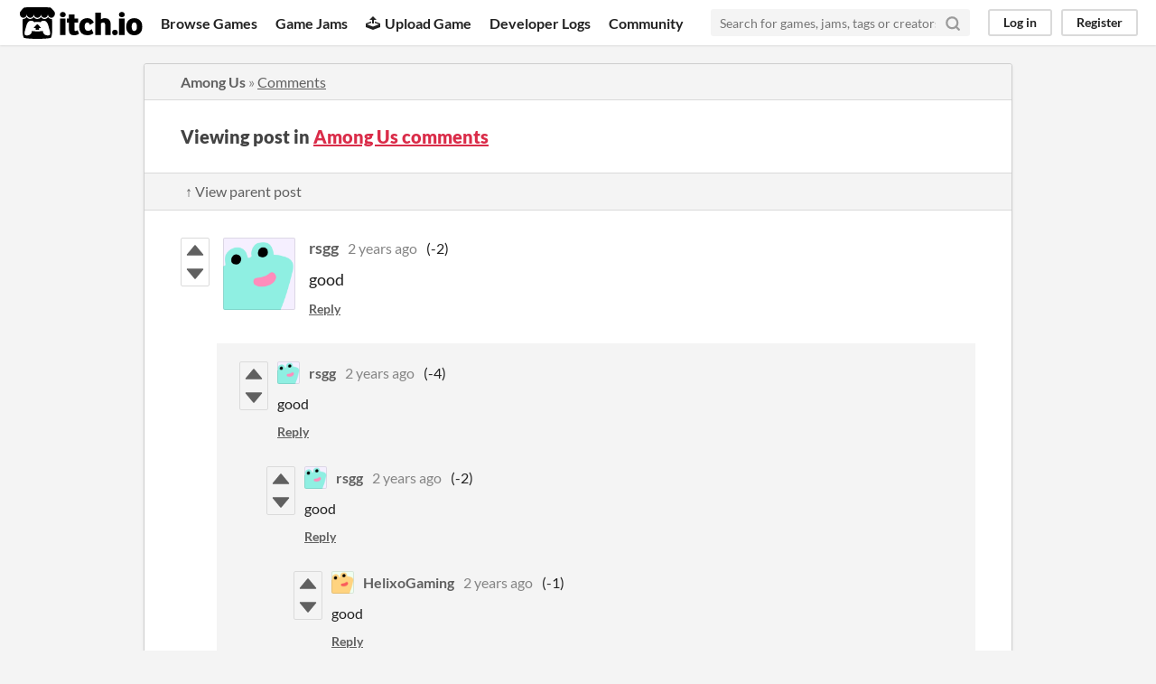

--- FILE ---
content_type: text/html
request_url: https://itch.io/post/7727082
body_size: 3457
content:
<!DOCTYPE HTML><html lang="en"><head><meta charset="UTF-8"/><META name="GENERATOR" content="IBM HomePage Builder 2001 V5.0.0 for Windows"><meta name="msvalidate.01" content="3BB4D18369B9C21326AF7A99FCCC5A09" /><meta property="fb:app_id" content="537395183072744" /><title>Post by rsgg in Among Us comments - itch.io</title><meta name="csrf_token" value="WyJCcUZJIiwxNzY5MDczNDczLCJMeW1iTTh0ZjFvdlVoSTQiXQ==.a3WqMqozIs9wkCAj6r9MT7a6LtI=" /><meta content="Post by rsgg in Among Us comments" property="og:title"/><meta content="itch.io" property="og:site_name"/><meta content="4503599627724030" property="twitter:account_id"/><link rel="canonical" href="https://innersloth.itch.io/among-us/comments"/><link href="/static/manifest.json" rel="manifest"/><meta content="good" property="og:description"/><meta content="good" name="description"/><meta content="width=device-width, initial-scale=1" name="viewport"/><meta content="#FA5C5C" name="theme-color"/><link rel="stylesheet" href="https://static.itch.io/main.css?1769035976"/><script type="text/javascript">if (!window.location.hostname.match(/localhost/)) {      window.dataLayer = window.dataLayer || [];
      function gtag(){dataLayer.push(arguments);}
      gtag('js', new Date());
      gtag('config', "G-36R7NPBMLS", {});
      (function(d, t, s, m) {
        s = d.createElement(t);
        s.src = "https:\/\/www.googletagmanager.com\/gtag\/js?id=G-36R7NPBMLS";
        s.async = 1;
        m = d.getElementsByTagName(t)[0];
        m.parentNode.insertBefore(s, m);
      })(document, "script");
      }</script><script type="text/javascript">window.itchio_translations_url = 'https://static.itch.io/translations';</script><script src="https://static.itch.io/lib.min.js?1769035976" type="text/javascript"></script><script src="https://static.itch.io/bundle.min.js?1769035976" type="text/javascript"></script><script id="lib_react_src" data-src="https://static.itch.io/react.min.js?1769035976"></script><script src="https://static.itch.io/community.min.js?1769035976" type="text/javascript"></script><script type="text/javascript">I.current_user = null;</script></head><body class="locale_en layout_widget responsive" data-host="itch.io" data-page_name="community.post"><div id="header_7460123" class="header_widget base_widget"><a class="skip_to_main" href="#maincontent">Skip to main content</a><div class="primary_header"><h1 class="title" title="itch.io - indie game hosting marketplace"><a href="/" title="itch.io - indie game hosting marketplace" class="header_logo"><span class="visually_hidden">itch.io</span><img class="full_logo" alt="itch.io logo &amp; title" width="775" height="199" src="https://static.itch.io/images/logo-black-new.svg"/><img class="minimal_logo" alt="itch.io logo" width="262" height="235" src="https://static.itch.io/images/itchio-textless-black.svg"/></a></h1><div class="header_buttons"><a href="/games" class="header_button browse_btn" data-label="browse">Browse Games</a><a href="/jams" class="header_button jams_btn" data-label="jams">Game Jams</a><a href="/developers" class="header_button developers_btn" data-label="developers"><span class="icon icon-upload" aria-hidden="true"></span>Upload Game</a><a href="/devlogs" class="header_button devlogs_btn" data-label="devlogs">Developer Logs</a><a href="/community" class="header_button community.home_btn" data-label="community.home">Community</a></div><form class="game_search" action="/search"><input class="search_input" type="text" required="required" placeholder="Search for games, jams, tags or creators" name="q"/><button class="submit_btn" aria-label="Search"><svg class="svgicon icon_search" stroke-width="3" width="18" height="18" version="1.1" stroke-linejoin="round" fill="none" stroke-linecap="round" stroke="currentColor" role="img" aria-hidden viewBox="0 0 24 24"><circle cx="11" cy="11" r="8"></circle><line x1="21" y1="21" x2="16.65" y2="16.65"></line></svg></button></form><div id="user_panel_927478" class="user_panel_widget base_widget"><a data-register_action="header" href="/login" class="panel_button" data-label="log_in">Log in</a><a data-register_action="header" href="/register" class="panel_button register_button" data-label="register">Register</a></div></div><div class="header_dropdown" data-target="browse"><a href="/games/store">Indie game store</a><a href="/games/free">Free games</a><a href="/games/fun">Fun games</a><a href="/games/tag-horror">Horror games</a><div class="divider"></div><a href="/tools">Game development</a><a href="/game-assets">Assets</a><a href="/comics">Comics</a><div class="divider"></div><a href="/sales">Sales</a><a href="/bundles">Bundles</a><div class="divider"></div><a href="/jobs">Jobs</a><div class="divider"></div><a href="/tags">Tags</a><a href="/game-development/engines">Game Engines</a></div></div><div class="main"><div class="inner_column"><div id="community_post_150704" class="community_post_page page_widget base_widget"><div id="tabbed_header_8499881" class="tabbed_header_widget base_widget"><div class="header_breadcrumbs"><a href="https://innersloth.itch.io/among-us" class="trail">Among Us</a> » <a href="https://innersloth.itch.io/among-us/comments" class="">Comments</a></div><div class="stat_header_widget"><div class="text_container"><h2>Viewing post in <a href="https://innersloth.itch.io/among-us/comments">Among Us comments</a></h2></div></div><div class="header_nav"><div class="header_nav_tabs"><a class="nav_btn" href="/post/7727081">↑ View parent post</a></div></div></div><div class="padded"><div id="community_post_list_9783221" class="community_post_list_widget base_widget"><div class="community_post has_vote_column has_replies sidebar_avatar" data-post="{&quot;id&quot;:7727082,&quot;user_id&quot;:7959756}" id="post-7727082"><div id="first-post" class="post_anchor"></div><div id="last-post" class="post_anchor"></div><div class="post_grid"><div class="post_votes"><a data-register_action="community_vote" title="Vote up" class="vote_up_btn vote_btn" href="/login"><svg class="svgicon icon_vote_up" height="20" role="img" width="20" aria-hidden version="1.1" viewBox="0 0 24 24"><polygon points="2 18 12 6 22 18" /></svg></a> <a data-register_action="community_vote" title="Vote down" class="vote_down_btn vote_btn" href="/login"><svg class="svgicon icon_vote_down" height="20" role="img" width="20" aria-hidden version="1.1" viewBox="0 0 24 24"><polygon points="2 6 12 18 22 6" /></svg></a></div><a class="avatar_container" href="/profile/rsgg"><div class="post_avatar" style="background-image: url(/static/images/frog-cyan.png)"></div></a><div class="post_header"><span class="post_author"><a href="/profile/rsgg">rsgg</a></span><span class="post_date" title="2023-05-02 09:56:46"><a href="/post/7727082">2 years ago</a></span><span class="vote_counts"><span class="downvotes">(-2)</span></span></div><div class="post_content"><div dir="auto" class="post_body user_formatted"><p>good</p></div><div class="post_footer"><a data-register_action="community_reply" class="post_action reply_btn" href="/login">Reply</a></div></div></div></div><div class="community_post_replies top_level_replies"><div class="community_post has_vote_column has_replies is_reply" data-post="{&quot;id&quot;:7727083,&quot;user_id&quot;:7959756}" id="post-7727083"><div class="post_grid"><div class="post_votes"><a data-register_action="community_vote" title="Vote up" class="vote_up_btn vote_btn" href="/login"><svg class="svgicon icon_vote_up" height="20" role="img" width="20" aria-hidden version="1.1" viewBox="0 0 24 24"><polygon points="2 18 12 6 22 18" /></svg></a> <a data-register_action="community_vote" title="Vote down" class="vote_down_btn vote_btn" href="/login"><svg class="svgicon icon_vote_down" height="20" role="img" width="20" aria-hidden version="1.1" viewBox="0 0 24 24"><polygon points="2 6 12 18 22 6" /></svg></a></div><a class="avatar_container" href="/profile/rsgg"><div class="post_avatar" style="background-image: url(/static/images/frog-cyan.png)"></div></a><div class="post_header"><span class="post_author"><a href="/profile/rsgg">rsgg</a></span><span class="post_date" title="2023-05-02 09:56:52"><a href="/post/7727083">2 years ago</a></span><span class="vote_counts"><span class="downvotes">(-4)</span></span></div><div class="post_content"><div dir="auto" class="post_body user_formatted"><p>good</p></div><div class="post_footer"><a data-register_action="community_reply" class="post_action reply_btn" href="/login">Reply</a></div></div></div></div><div class="community_post_replies"><div class="community_post has_vote_column has_replies is_reply" data-post="{&quot;id&quot;:7727084,&quot;user_id&quot;:7959756}" id="post-7727084"><div class="post_grid"><div class="post_votes"><a data-register_action="community_vote" title="Vote up" class="vote_up_btn vote_btn" href="/login"><svg class="svgicon icon_vote_up" height="20" role="img" width="20" aria-hidden version="1.1" viewBox="0 0 24 24"><polygon points="2 18 12 6 22 18" /></svg></a> <a data-register_action="community_vote" title="Vote down" class="vote_down_btn vote_btn" href="/login"><svg class="svgicon icon_vote_down" height="20" role="img" width="20" aria-hidden version="1.1" viewBox="0 0 24 24"><polygon points="2 6 12 18 22 6" /></svg></a></div><a class="avatar_container" href="/profile/rsgg"><div class="post_avatar" style="background-image: url(/static/images/frog-cyan.png)"></div></a><div class="post_header"><span class="post_author"><a href="/profile/rsgg">rsgg</a></span><span class="post_date" title="2023-05-02 09:56:57"><a href="/post/7727084">2 years ago</a></span><span class="vote_counts"><span class="downvotes">(-2)</span></span></div><div class="post_content"><div dir="auto" class="post_body user_formatted"><p>good</p></div><div class="post_footer"><a data-register_action="community_reply" class="post_action reply_btn" href="/login">Reply</a></div></div></div></div><div class="community_post_replies"><div class="community_post has_vote_column has_replies is_reply" data-post="{&quot;id&quot;:7976655,&quot;user_id&quot;:6957888}" id="post-7976655"><div class="post_grid"><div class="post_votes"><a data-register_action="community_vote" title="Vote up" class="vote_up_btn vote_btn" href="/login"><svg class="svgicon icon_vote_up" height="20" role="img" width="20" aria-hidden version="1.1" viewBox="0 0 24 24"><polygon points="2 18 12 6 22 18" /></svg></a> <a data-register_action="community_vote" title="Vote down" class="vote_down_btn vote_btn" href="/login"><svg class="svgicon icon_vote_down" height="20" role="img" width="20" aria-hidden version="1.1" viewBox="0 0 24 24"><polygon points="2 6 12 18 22 6" /></svg></a></div><a class="avatar_container" href="/profile/helixogaming"><div class="post_avatar" style="background-image: url(/static/images/frog-gold.png)"></div></a><div class="post_header"><span class="post_author"><a href="/profile/helixogaming">HelixoGaming</a></span><span class="post_date" title="2023-06-18 10:54:25"><a href="/post/7976655">2 years ago</a></span><span class="vote_counts"><span class="downvotes">(-1)</span></span></div><div class="post_content"><div dir="auto" class="post_body user_formatted"><p>good</p></div><div class="post_footer"><a data-register_action="community_reply" class="post_action reply_btn" href="/login">Reply</a></div></div></div></div><div class="community_post_replies"><div class="community_post has_vote_column has_replies is_reply" data-post="{&quot;id&quot;:8051496,&quot;user_id&quot;:8278107}" id="post-8051496"><div class="post_grid"><div class="post_votes"><a data-register_action="community_vote" title="Vote up" class="vote_up_btn vote_btn" href="/login"><svg class="svgicon icon_vote_up" height="20" role="img" width="20" aria-hidden version="1.1" viewBox="0 0 24 24"><polygon points="2 18 12 6 22 18" /></svg></a> <a data-register_action="community_vote" title="Vote down" class="vote_down_btn vote_btn" href="/login"><svg class="svgicon icon_vote_down" height="20" role="img" width="20" aria-hidden version="1.1" viewBox="0 0 24 24"><polygon points="2 6 12 18 22 6" /></svg></a></div><a class="avatar_container" href="/profile/candyxd"><div class="post_avatar" style="background-image: url(/static/images/frog-red.png)"></div></a><div class="post_header"><span class="post_author"><a href="/profile/candyxd">candyxd</a></span><span class="post_date" title="2023-07-03 21:42:09"><a href="/post/8051496">2 years ago</a></span><span class="vote_counts"><span class="downvotes">(-1)</span></span></div><div class="post_content"><div dir="auto" class="post_body user_formatted"><p>good</p></div><div class="post_footer"><a data-register_action="community_reply" class="post_action reply_btn" href="/login">Reply</a></div></div></div></div><div class="community_post_replies"><div class="community_post has_vote_column is_reply" data-post="{&quot;id&quot;:8266241,&quot;user_id&quot;:8021234}" id="post-8266241"><div class="post_grid"><div class="post_votes"><a data-register_action="community_vote" title="Vote up" class="vote_up_btn vote_btn" href="/login"><svg class="svgicon icon_vote_up" height="20" role="img" width="20" aria-hidden version="1.1" viewBox="0 0 24 24"><polygon points="2 18 12 6 22 18" /></svg></a> <a data-register_action="community_vote" title="Vote down" class="vote_down_btn vote_btn" href="/login"><svg class="svgicon icon_vote_down" height="20" role="img" width="20" aria-hidden version="1.1" viewBox="0 0 24 24"><polygon points="2 6 12 18 22 6" /></svg></a></div><a class="avatar_container" href="/profile/amyhir"><div class="post_avatar" style="background-image: url(https://img.itch.zone/aW1nLzE0MzQzNjc0LnBuZw==/25x25%23/BO%2FxKM.png)"></div></a><div class="post_header"><span class="post_author"><a href="/profile/amyhir">AmyHir</a></span><span class="post_date" title="2023-07-23 00:00:42"><a href="/post/8266241">2 years ago</a></span><span class="vote_counts"><span class="downvotes">(-1)</span></span></div><div class="post_content"><div dir="auto" class="post_body user_formatted"><p>good</p></div><div class="post_footer"><a data-register_action="community_reply" class="post_action reply_btn" href="/login">Reply</a></div></div></div></div></div></div></div></div></div><script id="vote_counts_tpl" type="text/template"><% if (up_score > 0) { %><span class="upvotes">(+{{up_score}})</span><% } %><% if (down_score > 0) { %><span class="downvotes">(-{{down_score}})</span><% } %></script></div></div><script id="lib_prism_src" data-inject="&lt;script src=&quot;https://static.itch.io/lib/prism.js?1769035976&quot; type=&quot;text/javascript&quot;&gt;&lt;/script&gt;&lt;link rel=&quot;stylesheet&quot; href=&quot;https://static.itch.io/lib/prism.css?1769035976&quot;/&gt;"></script></div></div></div><div class="footer"><div class="primary"><div class="social"><a href="https://twitter.com/itchio"><span class="icon icon-twitter" aria-hidden="true"></span><span class="screenreader_only">itch.io on Twitter</span></a><a href="https://www.facebook.com/itchiogames"><span class="icon icon-facebook" aria-hidden="true"></span><span class="screenreader_only">itch.io on Facebook</span></a></div><a href="/docs/general/about">About</a><a href="/docs/general/faq">FAQ</a><a href="/blog">Blog</a><a href="/support">Contact us</a></div><div class="secondary"><span class="copyright">Copyright © 2026 itch corp</span><span class="spacer"> · </span><a href="/directory">Directory</a><span class="spacer"> · </span><a rel="nofollow" href="/docs/legal/terms">Terms</a><span class="spacer"> · </span><a rel="nofollow" href="/docs/legal/privacy-policy">Privacy</a><span class="spacer"> · </span><a rel="nofollow" href="/docs/legal/cookie-policy">Cookies</a></div></div><script id="loading_lightbox_tpl" type="text/template"><div class="lightbox loading_lightbox" aria-live="polite"><div class="loader_outer"><div class="loader_label">Loading</div><div class="loader_bar"><div class="loader_bar_slider"></div></div></div></div></script><script type="text/javascript">new I.CommunityViewTopic('#community_post_150704', {"ban_url":"\/bans\/category\/252666","report_url":"\/post\/:post_id\/report"});init_Header('#header_7460123', {"autocomplete_props":{"ca_source":25,"ca_types":{"game":1,"featured_tag":7,"browse_facet":8,"jam":4},"autocomplete_url":"\/autocomplete","search_url":"\/search","i18n":{"search_placeholder":"Search for games, jams, tags or creators","search":"Search"}}});
I.setup_page();</script></body></html>